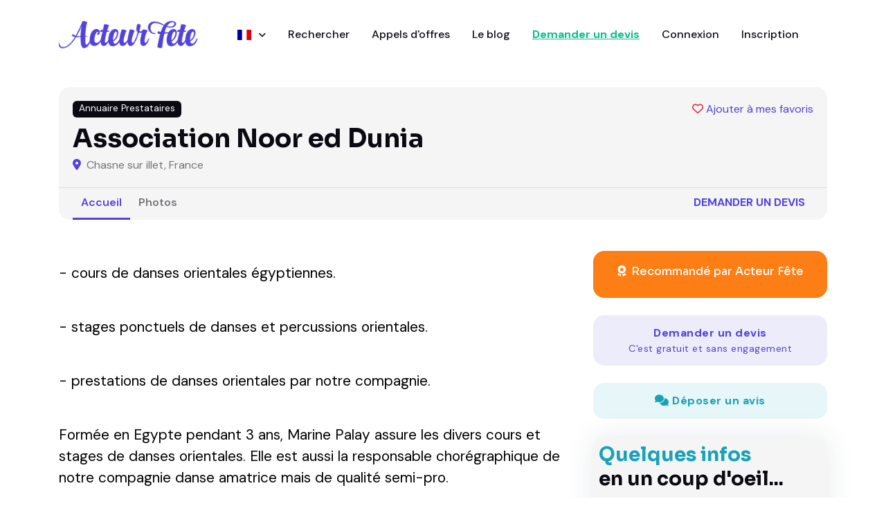

--- FILE ---
content_type: text/html; charset=utf-8
request_url: https://www.acteur-fete.com/fr/p/association-noor-ed-dunia
body_size: 9234
content:
<!DOCTYPE html>
<html lang='fr'>
<head>
<meta content='text/html; charset=UTF-8' http-equiv='Content-Type'>
<meta name="csrf-param" content="authenticity_token" />
<meta name="csrf-token" content="zQUTWc0AkY_zbNmhaw9rwoTZDkfmuk80qAws3slALXXWUcnxHdhoh91g3Fboc2bAtUrvAp16cv5bbsQo-Fpx2A" />

<title>Association Noor ed Dunia - Acteur Fête France</title>
<meta content='all,follow' name='robots'>
<meta charset='utf-8'>
<meta content='width=device-width, initial-scale=1, shrink-to-fit=no' name='viewport'>
<script async src="https://www.googletagmanager.com/gtag/js?id=AW-17778059081"></script>
<script>
  window.dataLayer = window.dataLayer || [];
  function gtag(){dataLayer.push(arguments);}
  gtag('js', new Date());

  // Cette partie est magique pour Rails & Turbo
  document.addEventListener('turbo:load', function(event) {
    gtag('config', 'AW-17778059081', {
      'page_location': event.detail.url,
      'page_path': window.location.pathname
    });
  });
</script>
<meta content='' name='description'>
<meta content='722528042' property='fb:admins'>
<meta content='350428228410098' property='fb:app_id'>
<meta content='00485515786AE44C73A191DF013CBF4C' name='msvalidate.01'>
<meta content='Qw-sjqw3kL67_Kcs_JOZVq2yIHI88B4butdEORn6EFY' name='google-site-verification'>
<link href='/apple-touch-icon-57x57.png' rel='apple-touch-icon' sizes='57x57'>
<link href='/apple-touch-icon-72x72.png' rel='apple-touch-icon' sizes='72x72'>
<link href='/apple-touch-icon-60x60.png' rel='apple-touch-icon' sizes='60x60'>
<link href='/apple-touch-icon-76x76.png' rel='apple-touch-icon' sizes='76x76'>
<link href='/favicon-96x96.png' rel='icon' sizes='96x96' type='image/png'>
<link href='/favicon-16x16.png' rel='icon' sizes='16x16' type='image/png'>
<link href='/favicon-32x32.png' rel='icon' sizes='32x32' type='image/png'>









<script>
  var AF = { places: "https://places.acteur-fete.com" };
</script>
<link as='font' crossorigin='anonymous' href='/v8/fonts/Sora.woff2' rel='preload' type='font/woff2'>
<link as='font' crossorigin='anonymous' href='/v8/fonts/DM_Sans.woff2' rel='preload' type='font/woff2'>
<link rel="stylesheet" href="/assets/v8/application-3d21b35d.css" data-turbo-track="reload" />
<link rel="stylesheet" href="/assets/v8/font-awesome/css/all.min-e65f7158.css" />
<link rel="stylesheet" href="/assets/v8/tiny-slider-d70bb20c.css" />
<link rel="stylesheet" href="/assets/v8/flatpickr.min-4f3ac0dd.css" />
<link rel="stylesheet" href="/assets/v8/glightbox.min-682a2b9b.css" />
<link rel="stylesheet" href="/assets/v8/tom-select.bootstrap5.min-b5942fe4.css" />
<script src='https://cdn.jsdelivr.net/gh/mcstudios/glightbox/dist/js/glightbox.min.js'></script>
<script async src='https://ga.jspm.io/npm:es-module-shims@1.10.1/dist/es-module-shims.js'></script>
<script type="importmap" data-turbo-track="reload">{
  "imports": {
    "front": "/assets/front-0076b3f3.js",
    "@hotwired/turbo-rails": "/assets/turbo.min-ad2c7b86.js",
    "@hotwired/stimulus": "/assets/stimulus.min-4b1e420e.js",
    "@hotwired/stimulus-loading": "/assets/stimulus-loading-1fc53fe7.js",
    "bootstrap": "https://ga.jspm.io/npm:bootstrap@5.3.3/dist/js/bootstrap.esm.js",
    "@popperjs/core": "https://ga.jspm.io/npm:@popperjs/core@2.11.8/lib/index.js",
    "plausible-tracker": "https://ga.jspm.io/npm:plausible-tracker@0.3.8/build/module/index.js",
    "tiny-slider": "https://ga.jspm.io/npm:tiny-slider@2.9.4/dist/tiny-slider.js",
    "glightbox": "/assets/glightbox-3568dae9.js",
    "tom-select": "https://ga.jspm.io/npm:tom-select@2.4.2/dist/js/tom-select.complete.js",
    "sortablejs": "https://ga.jspm.io/npm:sortablejs@1.15.0/modular/sortable.esm.js",
    "masonry-layout": "/assets/masonry-layout-346df49a.js",
    "imagesloaded": "https://cdn.jsdelivr.net/npm/imagesloaded@5/imagesloaded.pkgd.min.js",
    "desandro-matches-selector": "/assets/desandro-matches-selector-43743f4d.js",
    "ev-emitter": "/assets/ev-emitter-49805076.js",
    "fizzy-ui-utils": "/assets/fizzy-ui-utils-50a5a334.js",
    "get-size": "/assets/get-size-56fea7de.js",
    "outlayer": "/assets/outlayer-e2b35f4a.js",
    "controllers/front/application": "/assets/controllers/front/application-1f111a46.js",
    "controllers/front/country_controller": "/assets/controllers/front/country_controller-e1154f14.js",
    "controllers/front": "/assets/controllers/front/index-caa79012.js",
    "controllers/front/lightbox_controller": "/assets/controllers/front/lightbox_controller-c39d3e84.js",
    "controllers/front/profile_map_controller": "/assets/controllers/front/profile_map_controller-0a626d02.js",
    "controllers/front/slider_controller": "/assets/controllers/front/slider_controller-db5a4859.js",
    "controllers/front/top_controller": "/assets/controllers/front/top_controller-832496d8.js",
    "controllers/shared/close_alert_controller": "/assets/controllers/shared/close_alert_controller-94216a80.js",
    "controllers/shared/drag_controller": "/assets/controllers/shared/drag_controller-38f26ff3.js",
    "controllers/shared/form_spinner_controller": "/assets/controllers/shared/form_spinner_controller-5fc941cf.js",
    "controllers/shared/gallery_controller": "/assets/controllers/shared/gallery_controller-9dccdae8.js",
    "controllers/shared/map_controller": "/assets/controllers/shared/map_controller-56a0cff2.js",
    "controllers/shared/places_controller": "/assets/controllers/shared/places_controller-37a6ba39.js",
    "controllers/shared/push_controller": "/assets/controllers/shared/push_controller-f57c6f7b.js",
    "controllers/shared/select_controller": "/assets/controllers/shared/select_controller-cf1825ba.js"
  }
}</script>
<link rel="modulepreload" href="/assets/front-0076b3f3.js">
<link rel="modulepreload" href="/assets/turbo.min-ad2c7b86.js">
<link rel="modulepreload" href="/assets/stimulus.min-4b1e420e.js">
<link rel="modulepreload" href="/assets/stimulus-loading-1fc53fe7.js">
<link rel="modulepreload" href="https://ga.jspm.io/npm:bootstrap@5.3.3/dist/js/bootstrap.esm.js">
<link rel="modulepreload" href="https://ga.jspm.io/npm:@popperjs/core@2.11.8/lib/index.js">
<link rel="modulepreload" href="https://ga.jspm.io/npm:plausible-tracker@0.3.8/build/module/index.js">
<link rel="modulepreload" href="https://ga.jspm.io/npm:tiny-slider@2.9.4/dist/tiny-slider.js">
<link rel="modulepreload" href="/assets/glightbox-3568dae9.js">
<link rel="modulepreload" href="https://ga.jspm.io/npm:tom-select@2.4.2/dist/js/tom-select.complete.js">
<link rel="modulepreload" href="https://ga.jspm.io/npm:sortablejs@1.15.0/modular/sortable.esm.js">
<link rel="modulepreload" href="/assets/masonry-layout-346df49a.js">
<link rel="modulepreload" href="https://cdn.jsdelivr.net/npm/imagesloaded@5/imagesloaded.pkgd.min.js">
<link rel="modulepreload" href="/assets/desandro-matches-selector-43743f4d.js">
<link rel="modulepreload" href="/assets/ev-emitter-49805076.js">
<link rel="modulepreload" href="/assets/fizzy-ui-utils-50a5a334.js">
<link rel="modulepreload" href="/assets/get-size-56fea7de.js">
<link rel="modulepreload" href="/assets/outlayer-e2b35f4a.js">
<link rel="modulepreload" href="/assets/controllers/front/application-1f111a46.js">
<link rel="modulepreload" href="/assets/controllers/front/country_controller-e1154f14.js">
<link rel="modulepreload" href="/assets/controllers/front/index-caa79012.js">
<link rel="modulepreload" href="/assets/controllers/front/lightbox_controller-c39d3e84.js">
<link rel="modulepreload" href="/assets/controllers/front/profile_map_controller-0a626d02.js">
<link rel="modulepreload" href="/assets/controllers/front/slider_controller-db5a4859.js">
<link rel="modulepreload" href="/assets/controllers/front/top_controller-832496d8.js">
<link rel="modulepreload" href="/assets/controllers/shared/close_alert_controller-94216a80.js">
<link rel="modulepreload" href="/assets/controllers/shared/drag_controller-38f26ff3.js">
<link rel="modulepreload" href="/assets/controllers/shared/form_spinner_controller-5fc941cf.js">
<link rel="modulepreload" href="/assets/controllers/shared/gallery_controller-9dccdae8.js">
<link rel="modulepreload" href="/assets/controllers/shared/map_controller-56a0cff2.js">
<link rel="modulepreload" href="/assets/controllers/shared/places_controller-37a6ba39.js">
<link rel="modulepreload" href="/assets/controllers/shared/push_controller-f57c6f7b.js">
<link rel="modulepreload" href="/assets/controllers/shared/select_controller-cf1825ba.js">
<script type="module">import "front"</script>
</head>
<body data-controller='lightbox'>
<header class=''>
<nav class='navbar navbar-expand-xl navbar-light'>
<div class='container'>
<a class='navbar-brand' href='/'>
<img alt="Logo Acteur Fête" class="navbar-brand-item" src="/assets/v8/acteur-fete-d538968f.webp" />
</a>
<button aria-controls='navbarCollapse' aria-expanded='false' aria-label='Toggle navigation' class='navbar-toggler ms-auto me-3 p-0' data-bs-target='#navbarCollapse' data-bs-toggle='collapse' type='button'>
<span class='navbar-toggler-animation'>
<span></span>
<span></span>
<span></span>
</span>
</button>
<div class='navbar-collapse collapse' id='navbarCollapse'>
<ul class='navbar-nav navbar-nav-scroll mx-auto'>
<li class='nav-item dropdown'>
<a aria-expanded='false' aria-haspopup='true' class='nav-link dropdown-toggle' data-bs-toggle='dropdown' href='#' id='listingMenu'>
<span class='flag'><img alt="France" src="/assets/v8/flags/fr-381f8372.svg" /></span>
<span class='dropdown-text'>
France
</span>
</a>
<ul aria-labelledby='listingMenu' class='dropdown-menu'>
<!-- Dropdown submenu -->
<li class='dropdown-submenu dropend'>
<li>
<a class='dropdown-item' href='/fr/france'>
<span class='flag'></span>
France
</a>
</li>
<li>
<a class='dropdown-item' href='/be/belgique'>
<span class='flag'></span>
Belgique
</a>
</li>
<li>
<a class='dropdown-item' href='/cg/congo-brazzaville'>
<span class='flag'></span>
Congo-Brazzaville
</a>
</li>
<li>
<a class='dropdown-item' href='/ma/maroc'>
<span class='flag'></span>
Maroc
</a>
</li>
<li>
<a class='dropdown-item' href='/mg/madagascar'>
<span class='flag'></span>
Madagascar
</a>
</li>
<li>
<a class='dropdown-item' href='/ch/suisse'>
<span class='flag'></span>
Suisse
</a>
</li>
<li>
<a class='dropdown-item' href='/tn/tunisie'>
<span class='flag'></span>
Tunisie
</a>
</li>
</li>
</ul>
</li>
<li class='nav-item'>
<a class="nav-link" href="/fr/s">Rechercher</a>
</li>
<li class='nav-item'>
<a class="nav-link" href="/fr/pqr">Appels d&#39;offres</a>
</li>
<li class='nav-item'>
<a class="nav-link" href="/fr/blog">Le blog</a>
</li>
<li class='nav-item'>
<a class="nav-link fw-bold }" rel="nofollow" id="new-qr" href="/fr/demande-de-devis-prestataire?p=3293">Demander un devis
</a></li>
<li class='nav-item'>
<a class="nav-link" href="/fr/connexion">Connexion</a>
</li>
<li class='nav-item'>
<a class="nav-link" href="/fr/inscription/prestataire">Inscription</a>
</li>
</ul>
</div>
</div>
</nav>
</header>
<main>
<script type="application/ld+json">
  {
    "@context": "https://schema.org",
    "@type": "LocalBusiness",
    "@id": "https://www.acteur-fete.com/fr/p/association-noor-ed-dunia",
    "url": "https://www.acteur-fete.com/fr/p/association-noor-ed-dunia",
    "name": "Association Noor ed Dunia",
    "image": "https://af-img.b-cdn.net/RwrnOCSUmBAvM3oZcgwPW1XmFFUKYscTo0iePOcUYxw/rt:fill/h:500/g:sm/aHR0cHM6Ly9zMy5m/ci1wYXIuc2N3LmNs/b3VkL2FmLWltYWdl/cy0xLmFjdGV1ci1m/ZXRlLmNvbS9pbWFn/ZXMvYXNzb2NpYXRp/b24tbm9vci1lZC1k/dW5pYS03NzY2LW53/azIxdi5KUEc.webp",
    "address": {
      "@type": "PostalAddress",
      "addressLocality": "CHASNE SUR ILLET",
      "postalCode": "35250",
      "addressCountry": "FR"
    }
  }
</script>

<section class='py-0 d-none d-sm-block'>
<div class='container-fluid px-0' data-controller='slider' data-slider-arrow-value data-slider-autoplay-value data-slider-edge-value='0' data-slider-gutter-value='0' data-slider-items-md-value='2' data-slider-items-value='3' data-slider-items-xs-value='1'>
</div>
</section>

<section class='pt-0 pt-sm-4'>
<div class='container'>
<div class='row'>
<div class='col-12'>
<div class='card bg-light p-0 pb-0'>
<div class='card-body d-flex flex-wrap'>
<div class='d-flex w-100'>
<div class='badge text-bg-dark d-none d-sm-block'>
Annuaire Prestataires
</div>
<div class='ms-auto'>
<a class="bookmark mb-0 z-index-2" id="bookmark-3293" data-turbo-prefetch="false" href="/bookmarks/profiles/toggle/association-noor-ed-dunia"><i class='fa-heart text-danger far'></i>
<span class='legend'>Ajouter à mes favoris</span>
</a>
</div>
</div>
<div class='d-flex flex-column'>
<h1 class='h3 mt-2 mb-1'>Association Noor ed Dunia</h1>
<div class='mb-2 mb-sm-0'>
<span class='me-1 text-primary'>
<i class="fa-solid fa-map-marker-alt"></i>
</span>
Chasne sur illet, France
</div>
<div class='d-md-none'>
<a class="nav-link fw-bold text-primary text-uppercase mt-3" href="/fr/demande-de-devis-prestataire?p=3293">Demander un devis
</a></div>
</div>
</div>
<div class='card-footer bg-transparent border-top py-0 d-flex'>
<ul class='nav nav-tabs nav-bottom-line nav-responsive border-0 me-auto' role='tablist'>
<li class='nav-item'>
<a class="nav-link mb-0 active" href="/fr/p/association-noor-ed-dunia">Accueil</a>
</li>
<li class='nav-item'>
<a class="nav-link mb-0 " href="/fr/p/association-noor-ed-dunia/pictures">Photos</a>
</li>
</ul>
<ul class='nav nav-tabs border-0 nav-bottom-line nav-responsive d-none d-md-block'>
<li class='nav-item'>
<a class="nav-link fw-bold text-primary text-uppercase" href="/fr/demande-de-devis-prestataire?p=3293">Demander un devis
</a></li>
</ul>
</div>
</div>
</div>
</div>
</div>
</section>

<section class='pt-0'>
<div class='container'>
<div class='tab-content mb-0' id='tour-pills-tabContent'>
<div aria-labelledby='tab-1' class='tab-pane fade show active' id='tab-1' role='tabpanel'>
<div class='row g-4 g-lg-5'>
<div class='col-lg-7 col-xl-8'>
<div class='card bg-transparent mb-4'>
<div class='card-body px-0 pb-0 pt-0'>
<div class='mb-3' style='font-size: 1.3rem !important; color: #000 !important;'>
<p><p>- cours de danses orientales égyptiennes.</p>
<br /><p>- stages ponctuels de danses et percussions orientales.</p>
<br /><p>- prestations de danses orientales par notre compagnie.</p>
<br /><p>Formée en Egypte pendant 3 ans, Marine Palay assure les divers cours et stages de danses orientales. Elle est aussi la responsable chorégraphique de notre compagnie danse amatrice mais de qualité semi-pro.</p></p>
</div>
</div>
<div class='card bg-transparent'>
<div class='card-body px-0 pb-0'>
<div class='row grid g-4 image-gallery' data-controller='gallery'>
<div class='col-12 col-md-4 masonry-sizer'></div>
<div class='col-12 col-md-4 masonry-item mb-4'>
<a class='w-100 h-100 glightbox' data-gallery='gallery' data-glightbox='' data-type='image' href='https://af-img.b-cdn.net/OxcyNXGWKNlZEm1bC-XUOmHbyGEr6k1rvYylgaXJwp4/rt:fill/h:1440/g:sm/aHR0cHM6Ly9zMy5m/ci1wYXIuc2N3LmNs/b3VkL2FmLWltYWdl/cy0xLmFjdGV1ci1m/ZXRlLmNvbS9pbWFn/ZXMvYXNzb2NpYXRp/b24tbm9vci1lZC1k/dW5pYS03NzY2LW53/azIxdi5KUEc.webp' title=''>
<div class='card card-element-hover card-overlay-hover overflow-hidden'>
<img alt='' class='card-img' src='https://af-img.b-cdn.net/9CBP-cW4TpzGArfa9LumIJ8_LtOIEuzyeebEjGSic_E/rt:fill/g:sm/aHR0cHM6Ly9zMy5m/ci1wYXIuc2N3LmNs/b3VkL2FmLWltYWdl/cy0xLmFjdGV1ci1m/ZXRlLmNvbS9pbWFn/ZXMvYXNzb2NpYXRp/b24tbm9vci1lZC1k/dW5pYS03NzY2LW53/azIxdi5KUEc.webp'>
<div class='hover-element w-100 h-100'>
<span class='fs-6 text-white position-absolute top-50 start-50 translate-middle bg-dark rounded-1 p-2 lh-1'>
<i class="fa-solid fa-expand"></i>
</span>
</div>
</div>
</a>
</div>
</div>
<div class='row mt-3'>
<div class='col-12'>
<a class="btn btn-info d-block" href="/fr/p/association-noor-ed-dunia/pictures"><i class='fas fa-images'></i>
Accéder à la galerie photos (1)
</a></div>
</div>
</div>
</div>

<div class='text-center'>
<a class="btn btn-lg btn-primary-soft mt-4" rel="nofollow" href="/fr/demande-de-devis-prestataire?p=3293">Demander un devis
<div class='small'>C'est gratuit et sans engagement</div>
</a></div>

</div>
</div>
<div class='col-lg-5 col-xl-4'>
<div class='card card-body bg-orange mb-4'>
<div class='card-title mb-0'>
<h5 class='fs-6 text-white text-center fw-normal'>
<i class='fa-solid fa-award me-1'></i>
Recommandé par Acteur Fête
</h5>
</div>
</div>
<a class="btn btn-lg btn-primary-soft mb-4 d-block" rel="nofollow" href="/fr/demande-de-devis-prestataire?p=3293">Demander un devis
<div class='small'>C'est gratuit et sans engagement</div>
</a><a class="btn btn-lg btn-info-soft mb-4 d-block" rel="nofollow" href="/fr/p/3293/comments/new"><i class='fas fa-comments'></i>
Déposer un avis
</a><div class='card shadow bg-light p-2'>
<h4 class='card-title'>
<div class='text-info'>Quelques infos</div>
en un coup d'oeil...
</h4>
<div class='card-body'>
<ul class='list-group list-group-borderless mb-0'>
<li class='list-group-item py-3'>
<div class='h6 mb-0'>
<i class='fa-fw text-info fs-5 me-2 fas fa-map-marker'></i>
<span class='fw-light me-1'>CHASNE SUR ILLET, France</span>
</div>
</li>
<hr class='my-0'>
<li class='list-group-item py-3'>
<div class='h6 mb-0'>
<i class='fa-fw text-info fs-5 me-2 fas fa-truck-fast'></i>
<span class='fw-light me-1'>Le prestataire se déplace dans un rayon de 250 kilomètres autour de CHASNE SUR ILLET.</span>
</div>
</li>
<hr class='my-0'>
<li class='list-group-item py-3'>
<div class='h6 mb-0'>
<i class='fa-fw text-info fs-5 me-2 fas fa-clock'></i>
<span class='fw-light me-1'>Dernière <a href="/fr/p/association-noor-ed-dunia/activities">mise à jour</a> : il y a presque 6 ans</span>
</div>
</li>
<hr class='my-0'>
<li class='list-group-item py-3'>
<div class='h6 mb-0'>
<i class='fa-fw text-info fs-5 me-2 fas fa-wifi'></i>
<span class='fw-light me-1'>Possibilité d&#39;effectuer des prestations en ligne (Skype, WhatsApp...)</span>
</div>
</li>
</ul>
</div>
</div>
<div class='card shadow mb-4 p-0 mt-4'>
<div class='card-header border-bottom'>
<h5 class='mb-0'>Localisation</h5>
</div>
<div class='card-body mb-0 pb-0' style='padding-top: 0px;'></div>
<div class='map-wrapper-300 mt-0 mt-0'>
<div class='h-100' data-controller='profile-map' data-profile-map-lat-value='48.2252' data-profile-map-lng-value='-1.58341' data-profile-map-radius-value='250' data-profile-map-title-value='Association Noor ed Dunia' id='profile-map-2' style='width: 100%; height: 400px !important;'></div>
</div>
</div>
</div>

</div>
<div class='row'>
<div class='col-12'>

<div class='card bg-transparent'>
<div class='card-header bg-transparent border-bottom px-0'>
<h4 class='mb-0'>Prestations</h4>
</div>
<div class='card-body px-0 pb-0'>
<div class='row g-4'>
<ul class='list-inline'>
<li class='list-inline-item mb-2'>
<span class='badge badge-pill bg-light p-3 text-muted font-weight-normal'>
<a href="/fr/s?q=Danseur+%2F+Danseuse+-+Orientale"><span class='fw-bold'>Danseur / Danseuse - Orientale</span>
dans
<span class='fw-bold'>Danse / Danseur / Danseuse</span>
</a></span>
</li>
<li class='list-inline-item mb-2'>
<span class='badge badge-pill bg-light p-3 text-muted font-weight-normal'>
<a href="/fr/s?q=Spectacle+Oriental"><span class='fw-bold'>Spectacle Oriental</span>
dans
<span class='fw-bold'>Spectacles à thèmes</span>
</a></span>
</li>
<li class='list-inline-item mb-2'>
<span class='badge badge-pill bg-light p-3 text-muted font-weight-normal'>
<a href="/fr/s?q=Mille+et+une+nuits"><span class='fw-bold'>Mille et une nuits</span>
dans
<span class='fw-bold'>Soirées à thèmes</span>
</a></span>
</li>
<li class='list-inline-item mb-2'>
<span class='badge badge-pill bg-light p-3 text-muted font-weight-normal'>
<a href="/fr/s?q=Initiation+-+Cours+%28danse+orientale%29"><span class='fw-bold'>Initiation - Cours (danse orientale)</span>
dans
<span class='fw-bold'>Danse / Danseur / Danseuse</span>
</a></span>
</li>
</ul>
</div>
</div>
</div>
<div class='card bg-transparent mt-4'>
<div class='card-header bg-transparent border-bottom px-0'>
<h4 class='h5 mb-0'>Ces prestataires pourraient également vous intéresser</h4>
</div>
<div class='card-body px-0 pb-0'>
<div class='row g-4'>
<div class='col-sm-6 col-lg-4 col-xl-3 small-profile mb-4'>
<div class='card shadow h-100'>
<div class='position-relative'>
<a href="/fr/p/association-de-danse-orientale-et-fusion"><img alt='Photo de Association de Danse Orientale et Fusion / ILLE ET VILAINE' class='card-img-top' height='262' src='https://af-img.b-cdn.net/DWhd5XuGMPZRptbVNIbttpq8p-Qg59Bd0cShxtO8fbU/rs:fill:420:262:1/g:sm/aHR0cHM6Ly9zMy5m/ci1wYXIuc2N3LmNs/b3VkL2FmLWltYWdl/cy0xLmFjdGV1ci1m/ZXRlLmNvbS9pbWFn/ZXMvYXNzb2NpYXRp/b24tZGUtZGFuc2Ut/b3JpZW50YWxlLWV0/LWZ1c2lvbi1pbGxl/LWV0LXZpbGFpbmUt/MzU1Mjk4LTd5dXVi/OC5qcGc.webp' width='420'>
<div class='card-img-overlay p-3 z-index-1'>
</div>
</a></div>
<div class='card-body d-flex flex-column justify-content-start'>
<h5 class='h6 card-title me-auto'>
<a href="/fr/p/association-de-danse-orientale-et-fusion">Association de Danse Orientale et Fusion / ILLE ET VILAINE</a>
</h5>
<ul class='list-group list-group-borderless mt-auto'>
<li class='list-group-item small pb-0'>
<i class="fa-solid fa-map-pin"></i>
Rennes, France
</li>
<li class='list-group-item small pb-0'></li>
</ul>
</div>
</div>
</div>

<div class='col-sm-6 col-lg-4 col-xl-3 small-profile mb-4'>
<div class='card shadow h-100'>
<div class='position-relative'>
<a href="/fr/p/veillard-melodie"><img alt='Photo de Cabaret privilège ' class='card-img-top' height='262' src='https://af-img.b-cdn.net/QD2CwCvf2YjqtnTza6BnSzOFV9TYrPn3Q5Qdfk18ytQ/rs:fill:420:262:1/g:sm/aHR0cHM6Ly9zMy5m/ci1wYXIuc2N3LmNs/b3VkL2FmLWltYWdl/cy0xLmFjdGV1ci1m/ZXRlLmNvbS9pbWFn/ZXMvY2FiYXJldC1w/cml2aWxlZ2UtMTI4/Mzc1LTZ4NW5kby5q/cGc.webp' width='420'>
<div class='card-img-overlay p-3 z-index-1'>
</div>
</a></div>
<div class='card-body d-flex flex-column justify-content-start'>
<h5 class='h6 card-title me-auto'>
<a href="/fr/p/veillard-melodie">Cabaret privilège </a>
</h5>
<ul class='list-group list-group-borderless mt-auto'>
<li class='list-group-item small pb-0'>
<i class="fa-solid fa-map-pin"></i>
St aubin du pavail, France
</li>
<li class='list-group-item small pb-0'></li>
</ul>
</div>
</div>
</div>

<div class='col-sm-6 col-lg-4 col-xl-3 small-profile mb-4'>
<div class='card shadow h-100'>
<div class='position-relative'>
<a href="/fr/p/cie-marumba-danse-et-musique-du-monde-nantes"><img alt='Photo de Cie Marumba - Danse et Musique du Monde - Nantes' class='card-img-top' height='262' src='https://af-img.b-cdn.net/FX0SWoh2bgAUtCybaLMHUSDfgrM7bJ7DcMVVl6y91FA/rs:fill:420:262:1/g:sm/aHR0cHM6Ly9zMy5m/ci1wYXIuc2N3LmNs/b3VkL2FmLWltYWdl/cy0xLmFjdGV1ci1m/ZXRlLmNvbS9pbWFn/ZXMvY2llLW1hcnVt/YmEtZGFuc2UtZXQt/bXVzaXF1ZS1kdS1t/b25kZS1uYW50ZXMt/MjMzMjktNXBydmt3/LmpwZw.webp' width='420'>
<div class='card-img-overlay p-3 z-index-1'>
</div>
</a></div>
<div class='card-body d-flex flex-column justify-content-start'>
<h5 class='h6 card-title me-auto'>
<a href="/fr/p/cie-marumba-danse-et-musique-du-monde-nantes">Cie Marumba - Danse et Musique du Monde - Nantes</a>
</h5>
<ul class='list-group list-group-borderless mt-auto'>
<li class='list-group-item small pb-0'>
<i class="fa-solid fa-map-pin"></i>
Nantes, France
</li>
<li class='list-group-item small pb-0'></li>
</ul>
</div>
</div>
</div>

<div class='col-sm-6 col-lg-4 col-xl-3 small-profile mb-4'>
<div class='card shadow h-100'>
<div class='position-relative'>
<a href="/fr/p/feriel-danseuse-orientale-et-la-compagnie-jawhara-de-nantes"><img alt='Photo de Fériel danseuse orientale et la compagnie Jawhara de Nantes' class='card-img-top' height='262' src='https://af-img.b-cdn.net/4pcqvGbjA-K7abGUeGxpYW0znXFJxUeMf4rSKwGbn0k/rs:fill:420:262:1/g:sm/aHR0cHM6Ly9zMy5m/ci1wYXIuc2N3LmNs/b3VkL2FmLWltYWdl/cy0xLmFjdGV1ci1m/ZXRlLmNvbS9pbWFn/ZXMvZmVyaWVsLWRh/bnNldXNlLW9yaWVu/dGFsZS1ldC1sYS1j/b21wYWduaWUtamF3/aGFyYS1kZS1uYW50/ZXMtMzY5MDIzLW8z/a2hjei5qcGc.webp' width='420'>
<div class='card-img-overlay p-3 z-index-1'>
</div>
</a></div>
<div class='card-body d-flex flex-column justify-content-start'>
<h5 class='h6 card-title me-auto'>
<a href="/fr/p/feriel-danseuse-orientale-et-la-compagnie-jawhara-de-nantes">Fériel danseuse orientale et la compagnie Jawhara de Nantes</a>
</h5>
<ul class='list-group list-group-borderless mt-auto'>
<li class='list-group-item small pb-0'>
<i class="fa-solid fa-map-pin"></i>
Nantes, France
</li>
<li class='list-group-item small pb-0'></li>
</ul>
</div>
</div>
</div>

<div class='col-sm-6 col-lg-4 col-xl-3 small-profile mb-4'>
<div class='card shadow h-100'>
<div class='position-relative'>
<a href="/fr/p/danseuse-orientale-al-masriya-nantes"><img alt='Photo de Les danseuses du soleil - danses orientales &amp; danses brésiliennes' class='card-img-top' height='262' src='https://af-img.b-cdn.net/TekSU4s3U2iLFygWqrug5Q6QrswxA6SQUHnMyDXiSyc/rs:fill:420:262:1/g:sm/aHR0cHM6Ly9zMy5m/ci1wYXIuc2N3LmNs/b3VkL2FmLWltYWdl/cy0zLmFjdGV1ci1m/ZXRlLmNvbS9pbWFn/ZXMvaW5lc2RhbnNl/LWRhbnNldXNlLW9y/aWVudGFsZS1ldC1z/YW1iYS1hLW5hbnRl/cy00NzEyMTUtbXhp/MnV5LmpwZWc.webp' width='420'>
<div class='card-img-overlay p-3 z-index-1'>
</div>
</a></div>
<div class='card-body d-flex flex-column justify-content-start'>
<h5 class='h6 card-title me-auto'>
<a href="/fr/p/danseuse-orientale-al-masriya-nantes">Les danseuses du soleil - danses orientales &amp; danses brésiliennes</a>
</h5>
<ul class='list-group list-group-borderless mt-auto'>
<li class='list-group-item small pb-0'>
<i class="fa-solid fa-map-pin"></i>
Nantes, France
</li>
<li class='list-group-item small pb-0'></li>
</ul>
</div>
</div>
</div>

<div class='col-sm-6 col-lg-4 col-xl-3 small-profile mb-4'>
<div class='card shadow h-100'>
<div class='position-relative'>
<a href="/fr/p/association-ballerina-spectacle-de-danse-revue-morbihan"><img alt='Photo de Association Ballerina - Spectacle de Danse - Revue...Morbihan' class='card-img-top' height='262' src='https://af-img.b-cdn.net/KmJ5V2ruI3d3hzdIMYVZ3xn3QeNwBIT1mXuIFK9hyUk/rs:fill:420:262:1/g:sm/aHR0cHM6Ly9zMy5m/ci1wYXIuc2N3LmNs/b3VkL2FmLWltYWdl/cy0xLmFjdGV1ci1m/ZXRlLmNvbS9pbWFn/ZXMvYXNzb2NpYXRp/b24tYmFsbGVyaW5h/LXNwZWN0YWNsZS1k/ZS1kYW5zZS1yZXZ1/ZS1tb3JiaWhhbi0z/NDk5NzEta21udWd2/LmpwZw.webp' width='420'>
<div class='card-img-overlay p-3 z-index-1'>
</div>
</a></div>
<div class='card-body d-flex flex-column justify-content-start'>
<h5 class='h6 card-title me-auto'>
<a href="/fr/p/association-ballerina-spectacle-de-danse-revue-morbihan">Association Ballerina - Spectacle de Danse - Revue...Morbihan</a>
</h5>
<ul class='list-group list-group-borderless mt-auto'>
<li class='list-group-item small pb-0'>
<i class="fa-solid fa-map-pin"></i>
Pluneret, France
</li>
<li class='list-group-item small pb-0'></li>
</ul>
</div>
</div>
</div>

<div class='col-sm-6 col-lg-4 col-xl-3 small-profile mb-4'>
<div class='card shadow h-100'>
<div class='position-relative'>
<a href="/fr/p/cie-terra-juggler-spectacle-de-feu-et-lumineux-calvados"><img alt='Photo de Terra Juggler: Spectacle de feu, Echassiers, etc!! CALVADOS' class='card-img-top' height='262' src='https://af-img.b-cdn.net/iCm109EfQZ8f6_sS30X7l_vejNm5hFhmhMAWChpMUgY/rs:fill:420:262:1/g:sm/aHR0cHM6Ly9zMy5m/ci1wYXIuc2N3LmNs/b3VkL2FmLWltYWdl/cy0xLmFjdGV1ci1m/ZXRlLmNvbS9pbWFn/ZXMvdGVycmEtanVn/Z2xlci1zcGVjdGFj/bGUtZGUtZmV1LWVj/aGFzc2llcnMtcm9i/b3QtbGVkLWNhbHZh/ZG9zLTM5NjMwNi1m/OTZlY2ouanBn.webp' width='420'>
<div class='card-img-overlay p-3 z-index-1'>
</div>
</a></div>
<div class='card-body d-flex flex-column justify-content-start'>
<h5 class='h6 card-title me-auto'>
<a href="/fr/p/cie-terra-juggler-spectacle-de-feu-et-lumineux-calvados">Terra Juggler: Spectacle de feu, Echassiers, etc!! CALVADOS</a>
</h5>
<ul class='list-group list-group-borderless mt-auto'>
<li class='list-group-item small pb-0'>
<i class="fa-solid fa-map-pin"></i>
Caen, France
</li>
<li class='list-group-item small pb-0'></li>
</ul>
</div>
</div>
</div>

<div class='col-sm-6 col-lg-4 col-xl-3 small-profile mb-4'>
<div class='card shadow h-100'>
<div class='position-relative'>
<a href="/fr/p/crea-evenement-organisation-de-tous-vos-evenements-sur-le-grand-ouest"><img alt='Photo de Crea evenement - Organisation d&#39;Evenements sur le grand ouest ' class='card-img-top' height='262' src='https://af-img.b-cdn.net/n71FbefQgvOQYni0Da4tWEAh2C10HxhABZLnjDpu09Y/rs:fill:420:262:1/g:sm/aHR0cHM6Ly9zMy5m/ci1wYXIuc2N3LmNs/b3VkL2FmLWltYWdl/cy0xLmFjdGV1ci1m/ZXRlLmNvbS9pbWFn/ZXMvY3JlYS1ldmVu/ZW1lbnQtb3JnYW5p/c2F0aW9uLWQtZXZl/bmVtZW50cy1zdXIt/bGUtZ3JhbmQtb3Vl/c3QtMTQzNDMtdjJn/NWZ1LmpwZw.webp' width='420'>
<div class='card-img-overlay p-3 z-index-1'>
</div>
</a></div>
<div class='card-body d-flex flex-column justify-content-start'>
<h5 class='h6 card-title me-auto'>
<a href="/fr/p/crea-evenement-organisation-de-tous-vos-evenements-sur-le-grand-ouest">Crea evenement - Organisation d&#39;Evenements sur le grand ouest </a>
</h5>
<ul class='list-group list-group-borderless mt-auto'>
<li class='list-group-item small pb-0'>
<i class="fa-solid fa-map-pin"></i>
Challans, France
</li>
<li class='list-group-item small pb-0'></li>
</ul>
</div>
</div>
</div>

<div class='col-sm-6 col-lg-4 col-xl-3 small-profile mb-4'>
<div class='card shadow h-100'>
<div class='position-relative'>
<a href="/fr/p/association-d-artistes-de-normandie-alencon-l-aigle"><img alt='Photo de Orchestre de variétés - Spectacles enfants-Cabaret / Normandie' class='card-img-top' height='262' src='https://af-img.b-cdn.net/AZBcIecdhHphsphT-TQ48sQIaG1FotIBQp1fX1BHFos/rs:fill:420:262:1/g:sm/aHR0cHM6Ly9zMy5m/ci1wYXIuc2N3LmNs/b3VkL2FmLWltYWdl/cy0xLmFjdGV1ci1m/ZXRlLmNvbS9pbWFn/ZXMvb3JjaGVzdHJl/LWRlLXZhcmlldGVz/LXNwZWN0YWNsZXMt/ZW5mYW50cy1jYWJh/cmV0LW5vcm1hbmRp/ZS0zOTY3NTEteTRz/NG8wLkpQRw.webp' width='420'>
<div class='card-img-overlay p-3 z-index-1'>
</div>
</a></div>
<div class='card-body d-flex flex-column justify-content-start'>
<h5 class='h6 card-title me-auto'>
<a href="/fr/p/association-d-artistes-de-normandie-alencon-l-aigle">Orchestre de variétés - Spectacles enfants-Cabaret / Normandie</a>
</h5>
<ul class='list-group list-group-borderless mt-auto'>
<li class='list-group-item small pb-0'>
<i class="fa-solid fa-map-pin"></i>
Soligny la trappe, France
</li>
<li class='list-group-item small pb-0'></li>
</ul>
</div>
</div>
</div>

<div class='col-sm-6 col-lg-4 col-xl-3 small-profile mb-4'>
<div class='card shadow h-100'>
<div class='position-relative'>
<a href="/fr/p/afa-soirees-animations-jeux-faux-serveur-vendee"><img alt='Photo de AFA Soirées Animations Jeux Faux Serveur - Vendée' class='card-img-top' height='262' src='https://af-img.b-cdn.net/F1m6MYE8B1jo4dFlND959HvGDY2WOgdTqwfu1yuEgZU/rs:fill:420:262:1/g:sm/aHR0cHM6Ly9zMy5m/ci1wYXIuc2N3LmNs/b3VkL2FmLWltYWdl/cy0xLmFjdGV1ci1m/ZXRlLmNvbS9pbWFn/ZXMvYWZhLXNvaXJl/ZXMtYW5pbWF0aW9u/cy1qZXV4LWZhdXgt/c2VydmV1ci12ZW5k/ZWUtMTk4NTQwLWk0/NHY3My5KUEc.webp' width='420'>
<div class='card-img-overlay p-3 z-index-1'>
</div>
</a></div>
<div class='card-body d-flex flex-column justify-content-start'>
<h5 class='h6 card-title me-auto'>
<a href="/fr/p/afa-soirees-animations-jeux-faux-serveur-vendee">AFA Soirées Animations Jeux Faux Serveur - Vendée</a>
</h5>
<ul class='list-group list-group-borderless mt-auto'>
<li class='list-group-item small pb-0'>
<i class="fa-solid fa-map-pin"></i>
Grosbreuil, France
</li>
<li class='list-group-item small pb-0'></li>
</ul>
</div>
</div>
</div>

<div class='col-sm-6 col-lg-4 col-xl-3 small-profile mb-4'>
<div class='card shadow h-100'>
<div class='position-relative'>
<a href="/fr/p/danse-orientale-chandra-reba-spectacle-de-danse-orientale-ecole-de-danse-orientale-tours-blois"><img alt='Photo de Danse orientale CHANDRA Reba - Spectacle - Ecole - TOURS - BLOIS' class='card-img-top' height='262' src='https://af-img.b-cdn.net/rhy9v6oMN42HU4e3SjlN7KBo12_zn1X8GGYkYTYTniw/rs:fill:420:262:1/g:sm/aHR0cHM6Ly9zMy5m/ci1wYXIuc2N3LmNs/b3VkL2FmLWltYWdl/cy0xLmFjdGV1ci1m/ZXRlLmNvbS9pbWFn/ZXMvZGFuc2Utb3Jp/ZW50YWxlLWNoYW5k/cmEtcmViYS1zcGVj/dGFjbGUtZWNvbGUt/dG91cnMtYmxvaXMt/MTY4Njk1LWoxOG9i/cy5qcGc.webp' width='420'>
<div class='card-img-overlay p-3 z-index-1'>
</div>
</a></div>
<div class='card-body d-flex flex-column justify-content-start'>
<h5 class='h6 card-title me-auto'>
<a href="/fr/p/danse-orientale-chandra-reba-spectacle-de-danse-orientale-ecole-de-danse-orientale-tours-blois">Danse orientale CHANDRA Reba - Spectacle - Ecole - TOURS - BLOIS</a>
</h5>
<ul class='list-group list-group-borderless mt-auto'>
<li class='list-group-item small pb-0'>
<i class="fa-solid fa-map-pin"></i>
Tours, France
</li>
<li class='list-group-item small pb-0'></li>
</ul>
</div>
</div>
</div>

<div class='col-sm-6 col-lg-4 col-xl-3 small-profile mb-4'>
<div class='card shadow h-100'>
<div class='position-relative'>
<a href="/fr/p/saina-cie-majidadanse"><img alt='Photo de Saïna, Cie Majidadanse' class='card-img-top' height='262' src='https://af-img.b-cdn.net/YqFumCNCf9t1eTZZ6jbJRsmZ989FTMvRbCIkQHhUshA/rs:fill:420:262:1/g:sm/aHR0cHM6Ly9zMy5m/ci1wYXIuc2N3LmNs/b3VkL2FmLWltYWdl/cy0xLmFjdGV1ci1m/ZXRlLmNvbS9pbWFn/ZXMvc2FpbmEtY2ll/LW1hamlkYWRhbnNl/LTY1ODEtdzZmOHp0/LmpwZw.webp' width='420'>
<div class='card-img-overlay p-3 z-index-1'>
</div>
</a></div>
<div class='card-body d-flex flex-column justify-content-start'>
<h5 class='h6 card-title me-auto'>
<a href="/fr/p/saina-cie-majidadanse">Saïna, Cie Majidadanse</a>
</h5>
<ul class='list-group list-group-borderless mt-auto'>
<li class='list-group-item small pb-0'>
<i class="fa-solid fa-map-pin"></i>
Asnieres/seine, France
</li>
<li class='list-group-item small pb-0'></li>
</ul>
</div>
</div>
</div>

</div>
</div>
</div>
<div class='card bg-transparent mt-4'>
<div class='card-header bg-transparent border-bottom px-0'>
<h4 class='h5 mb-0'>Quelques propositions pour continuer vos recherche...</h4>
</div>
<div class='card-body px-0 pb-0'>
<div class='row g-4'>
<div class='col-12'>
<ul class='list-unstyled'>
<li>
<a class="" href="/fr/s?q=Danse+%2F+Danseur+%2F+Danseuse+Danseur+%2F+Danseuse+-+Orientale&amp;w=saint-sulpice-la-foret-35250">Danse / Danseur / Danseuse Danseur / Danseuse - Orientale à Saint Sulpice la Foret (Ille Et Vilaine)
</a></li>
<li>
<a class="" href="/fr/s?q=Danse+%2F+Danseur+%2F+Danseuse+Danseur+%2F+Danseuse+-+Orientale&amp;w=mouaze-35250">Danse / Danseur / Danseuse Danseur / Danseuse - Orientale à Mouaze (Ille Et Vilaine)
</a></li>
<li>
<a class="" href="/fr/s?q=Danse+%2F+Danseur+%2F+Danseuse+Danseur+%2F+Danseuse+-+Orientale&amp;w=chasne-sur-illet-35250">Danse / Danseur / Danseuse Danseur / Danseuse - Orientale à Chasne sur Illet (Ille Et Vilaine)
</a></li>
<li>
<a class="" href="/fr/s?q=Danse+%2F+Danseur+%2F+Danseuse+Danseur+%2F+Danseuse+-+Orientale&amp;w=ille-et-vilaine-35">Danse / Danseur / Danseuse Danseur / Danseuse - Orientale à Ille-et-Vilaine (35)
</a></li>
<li>
<a class="" href="/fr/s?q=Danse+%2F+Danseur+%2F+Danseuse+Danseur+%2F+Danseuse+-+Orientale&amp;w=chevaigne-35250">Danse / Danseur / Danseuse Danseur / Danseuse - Orientale à Chevaigne (Ille Et Vilaine)
</a></li>
<li>
<a class="" href="/fr/s?q=Danse+%2F+Danseur+%2F+Danseuse+Danseur+%2F+Danseuse+-+Orientale&amp;w=liffre-35340">Danse / Danseur / Danseuse Danseur / Danseuse - Orientale à Liffre (Ille Et Vilaine)
</a></li>
<li>
<a class="" href="/fr/s?q=Danse+%2F+Danseur+%2F+Danseuse+Danseur+%2F+Danseuse+-+Orientale&amp;w=saint-aubin-d-aubigne-35250">Danse / Danseur / Danseuse Danseur / Danseuse - Orientale à Saint Aubin D Aubigne (Ille Et Vilaine)
</a></li>
<li>
<a class="" href="/fr/s?q=Danse+%2F+Danseur+%2F+Danseuse+Danseur+%2F+Danseuse+-+Orientale&amp;w=st-aubin-d-aubigne-35250">Danse / Danseur / Danseuse Danseur / Danseuse - Orientale à St Aubin D Aubigne (Ille Et Vilaine)
</a></li>
<li>
<a class="" href="/fr/s?q=Danse+%2F+Danseur+%2F+Danseuse+Danseur+%2F+Danseuse+-+Orientale&amp;w=erce-pres-liffre-35340">Danse / Danseur / Danseuse Danseur / Danseuse - Orientale à Erce Pres Liffre (Ille Et Vilaine)
</a></li>
<li>
<a class="" href="/fr/s?q=Danse+%2F+Danseur+%2F+Danseuse+Danseur+%2F+Danseuse+-+Orientale&amp;w=st-germain-sur-ille-35250">Danse / Danseur / Danseuse Danseur / Danseuse - Orientale à St Germain sur Ille (Ille Et Vilaine)
</a></li>
<li>
<a class="" href="/fr/s?q=Danse+%2F+Danseur+%2F+Danseuse+Danseur+%2F+Danseuse+-+Orientale&amp;w=saint-germain-sur-ille-35250">Danse / Danseur / Danseuse Danseur / Danseuse - Orientale à Saint Germain sur Ille (Ille Et Vilaine)
</a></li>
<li>
<a class="" href="/fr/s?q=Danse+%2F+Danseur+%2F+Danseuse+Danseur+%2F+Danseuse+-+Orientale&amp;w=betton-35830">Danse / Danseur / Danseuse Danseur / Danseuse - Orientale à Betton (Ille Et Vilaine)
</a></li>
<li>
<a class="" href="/fr/s?q=Danse+%2F+Danseur+%2F+Danseuse+Danseur+%2F+Danseuse+-+Orientale&amp;w=thorigne-fouillard-35235">Danse / Danseur / Danseuse Danseur / Danseuse - Orientale à Thorigne Fouillard (Ille Et Vilaine)
</a></li>
<li>
<a class="" href="/fr/s?q=Danse+%2F+Danseur+%2F+Danseuse+Danseur+%2F+Danseuse+-+Orientale&amp;w=st-aubin-chateauneuf-89110">Danse / Danseur / Danseuse Danseur / Danseuse - Orientale à St Aubin Chateauneuf (Yonne)
</a></li>
<li>
<a class="" href="/fr/s?q=Danse+%2F+Danseur+%2F+Danseuse+Danseur+%2F+Danseuse+-+Orientale&amp;w=saint-aubin-chateauneuf-89110">Danse / Danseur / Danseuse Danseur / Danseuse - Orientale à Saint Aubin Chateauneuf (Yonne)
</a></li>
<li>
<a class="" href="/fr/s?q=Danse+%2F+Danseur+%2F+Danseuse+Danseur+%2F+Danseuse+-+Orientale&amp;w=andouille-neuville-35250">Danse / Danseur / Danseuse Danseur / Danseuse - Orientale à Andouille Neuville (Ille Et Vilaine)
</a></li>
<li>
<a class="" href="/fr/s?q=Danse+%2F+Danseur+%2F+Danseuse+Danseur+%2F+Danseuse+-+Orientale&amp;w=saint-medard-sur-ille-35250">Danse / Danseur / Danseuse Danseur / Danseuse - Orientale à Saint Medard sur Ille (Ille Et Vilaine)
</a></li>
<li>
<a class="" href="/fr/s?q=Danse+%2F+Danseur+%2F+Danseuse+Danseur+%2F+Danseuse+-+Orientale&amp;w=st-medard-sur-ille-35250">Danse / Danseur / Danseuse Danseur / Danseuse - Orientale à St Medard sur Ille (Ille Et Vilaine)
</a></li>
<li>
<a class="" href="/fr/s?q=Danse+%2F+Danseur+%2F+Danseuse+Danseur+%2F+Danseuse+-+Orientale&amp;w=melesse-35520">Danse / Danseur / Danseuse Danseur / Danseuse - Orientale à Melesse (Ille Et Vilaine)
</a></li>
<li>
<a class="" href="/fr/s?q=Danse+%2F+Danseur+%2F+Danseuse+Danseur+%2F+Danseuse+-+Orientale&amp;w=gosne-35140">Danse / Danseur / Danseuse Danseur / Danseuse - Orientale à Gosne (Ille Et Vilaine)
</a></li>
<li>
<a class="" href="/fr/s?q=Danse+%2F+Danseur+%2F+Danseuse+Danseur+%2F+Danseuse+-+Orientale&amp;w=acigne-35690">Danse / Danseur / Danseuse Danseur / Danseuse - Orientale à Acigne (Ille Et Vilaine)
</a></li>
<li>
<a class="" href="/fr/s?q=Danse+%2F+Danseur+%2F+Danseuse+Danseur+%2F+Danseuse+-+Orientale&amp;w=aubigne-35250">Danse / Danseur / Danseuse Danseur / Danseuse - Orientale à Aubigne (Ille Et Vilaine)
</a></li>
<li>
<a class="" href="/fr/s?q=Danse+%2F+Danseur+%2F+Danseuse+Danseur+%2F+Danseuse+-+Orientale&amp;w=gahard-35490">Danse / Danseur / Danseuse Danseur / Danseuse - Orientale à Gahard (Ille Et Vilaine)
</a></li>
<li>
<a class="" href="/fr/s?q=Danse+%2F+Danseur+%2F+Danseuse+Danseur+%2F+Danseuse+-+Orientale&amp;w=la-madeleine-sous-montreu-62170">Danse / Danseur / Danseuse Danseur / Danseuse - Orientale à La Madeleine Sous Montreu (Pas De Calais)
</a></li>
<li>
<a class="" href="/fr/s?q=Danse+%2F+Danseur+%2F+Danseuse+Danseur+%2F+Danseuse+-+Orientale&amp;w=cesson-sevigne-35510">Danse / Danseur / Danseuse Danseur / Danseuse - Orientale à Cesson Sevigne (Ille Et Vilaine)
</a></li>
<li>
<a class="" href="/fr/s?q=Danse+%2F+Danseur+%2F+Danseuse+Danseur+%2F+Danseuse+-+Orientale&amp;w=st-gregoire-35760">Danse / Danseur / Danseuse Danseur / Danseuse - Orientale à St Gregoire (Ille Et Vilaine)
</a></li>
<li>
<a class="" href="/fr/s?q=Danse+%2F+Danseur+%2F+Danseuse+Danseur+%2F+Danseuse+-+Orientale&amp;w=saint-gregoire-35760">Danse / Danseur / Danseuse Danseur / Danseuse - Orientale à Saint Gregoire (Ille Et Vilaine)
</a></li>
<li>
<a class="" href="/fr/s?q=Danse+%2F+Danseur+%2F+Danseuse+Danseur+%2F+Danseuse+-+Orientale&amp;w=la-bouexiere-35340">Danse / Danseur / Danseuse Danseur / Danseuse - Orientale à La Bouexiere (Ille Et Vilaine)
</a></li>
<li>
<a class="" href="/fr/s?q=Danse+%2F+Danseur+%2F+Danseuse+Danseur+%2F+Danseuse+-+Orientale&amp;w=montreuil-le-gast-35520">Danse / Danseur / Danseuse Danseur / Danseuse - Orientale à Montreuil le Gast (Ille Et Vilaine)
</a></li>
<li>
<a class="" href="/fr/s?q=Danse+%2F+Danseur+%2F+Danseuse+Danseur+%2F+Danseuse+-+Orientale&amp;w=montreuil-sur-ille-35440">Danse / Danseur / Danseuse Danseur / Danseuse - Orientale à Montreuil sur Ille (Ille Et Vilaine)
</a></li>
</ul>
</div>
</div>
</div>
</div>

</div>
</div>
</div>
</div>
</div>
</section>

</main>
<footer class='bg-dark py-6'>
<div class='container'>
<div class='row mx-auto'>
<div class='col-md-10 col-xl-10 mx-auto text-center'>
<img alt="Logo Acteur Fête" class="mx-auto h-60px" width="301" height="60" src="/assets/v8/acteur-fete-d538968f.webp" />
<p class='mt-3 text-white'>La société 4321 World Key Events, éditrice du site Acteur Fête, possède deux licences de spectacles vivants, enregistrées auprès de l'administration française sous les références PLATES-D2021-005357 et PLATES-D2021-005364.</p>
<address>
Acteur Fête - 4321 World Key Events. 120, route des Macarons. 06560 Valbonne, France.
</address>
<p>
<i class="fa-solid fa-phone"></i>
<a class="text-muted" href="tel:33662173662">+33(0)6 62 17 36 62</a>
ou
<a class="text-muted" href="tel:33698919736">+33(0)6 98 91 97 36</a>
<span class='ms-3'><i class="fa-solid fa-at"></i></span>
<a class='text-muted' href='mailto:josy@acteur-fete.com'>josy@acteur-fete.com</a>
</p>
<ul class='nav justify-content-between text-primary-hover mt-3 mt-md-0'>
<li class='nav-item'>
<a class="nav-link p-2 text-white" href="/offers">Nos Offres</a>
</li>
<li class='nav-item'>
<a class="nav-link p-2 text-white" href="/fr/blog/mentions-legales">Mentions Légales</a>
</li>
<li class='nav-item'>
<a class="nav-link p-2 text-white" href="/fr/blog/politique-de-confidentialite">Politique de confidentialité</a>
</li>
<li class='nav-item'>
<a class="nav-link p-2 text-white" href="/fr/pages/conditions-generales-de-vente">Conditions Générales de Vente</a>
</li>
<li class='nav-item'>
<a class="nav-link p-2 text-white" href="/fr/agence-evenementielle/de-monaco-a-saint-tropez">Agence événementielle</a>
</li>
</ul>
<ul class='list-inline mt-3 mb-0'>
<li class='list-inline-item'>
<a class='btn btn-white btn-sm shadow px-2 text-instagram' href='https://www.instagram.com/acteurfete?igsh=MTZtMmE2NjlkeXYxeA%3D%3D&amp;utm_source=qr'>
<i class='fab fa-fw fa-instagram'></i>
</a>
</li>
<li class='list-inline-item'>
<a class='btn btn-white btn-sm shadow px-2 text-facebook' href='https://www.facebook.com/Acteurfete'>
<i class='fab fa-fw fa-facebook-f'></i>
</a>
</li>
<li class='list-inline-item'>
<a class='btn btn-white btn-sm shadow px-2 text-twitter' href='https://twitter.com/#!/Acteurfete'>
<i class='fab fa-fw fa-twitter'></i>
</a>
</li>
</ul>
<div class='text-body-secondary text-primary-hover mt-3'>
&copy; 2026
<a class='text-body-secondary' href='https://www.acteur-fete.com'>Acteur Fête - 4321 World Key Events</a>.
</div>
</div>
</div>
</div>
</footer>
<div class='back-top' data-controller='top'></div>
</body>
</html>


--- FILE ---
content_type: text/javascript
request_url: https://www.acteur-fete.com/assets/controllers/shared/form_spinner_controller-5fc941cf.js
body_size: 646
content:
import { Controller } from "@hotwired/stimulus";

export default class extends Controller {
  static targets = ["button"];

  // code to be simplified!
  connect() {
    document.addEventListener("direct-upload:initialize", (event) => {
      const { target, detail } = event;
      const { id, file } = detail;
      target.insertAdjacentHTML(
        "beforebegin",
        `
        <div id="direct-upload-${id}" class="direct-upload direct-upload--pending">
          <div id="direct-upload-progress-${id}" class="direct-upload__progress" style="width: 0%"></div>
          <span class="direct-upload__filename"></span>
        </div>
      `
      );
      target.previousElementSibling.querySelector(
        `.direct-upload__filename`
      ).textContent = file.name;
    });

    document.addEventListener("direct-upload:start", (event) => {
      const { id } = event.detail;
      const element = document.getElementById(`direct-upload-${id}`);
      element.classList.remove("direct-upload--pending");
    });

    document.addEventListener("direct-upload:progress", (event) => {
      const { id, progress } = event.detail;
      const progressElement = document.getElementById(
        `direct-upload-progress-${id}`
      );
      progressElement.style.width = `${progress}%`;
    });

    document.addEventListener("direct-upload:error", (event) => {
      event.preventDefault();
      const { id, error } = event.detail;
      const element = document.getElementById(`direct-upload-${id}`);
      element.classList.add("direct-upload--error");
      element.setAttribute("title", error);
    });

    document.addEventListener("direct-upload:end", (event) => {
      const { id } = event.detail;
      const element = document.getElementById(`direct-upload-${id}`);
      element.classList.add("direct-upload--complete");
    });
  }

  showSpinner() {
    this.buttonTarget.classList.remove("btn-success");
    this.buttonTarget.classList.add("btn-warning");
    let enabledChild = this.buttonTarget.querySelector(".enabled");
    enabledChild.classList.add("d-none");
    enabledChild.classList.remove("d-block");
    let disabledChild = this.buttonTarget.querySelector(".disabled");
    disabledChild.classList.remove("d-none");
    disabledChild.classList.add("d-block");
  }

  hideSpinner() {
    this.buttonTarget.classList.remove("disable");
    this.buttonTarget.classList.add("btn-success");
    this.buttonTarget.classList.remove("btn-warning");
    let disabledChild = this.buttonTarget.querySelector(".disabled");
    disabledChild.classList.add("d-none");
    disabledChild.classList.remove("d-block");
    let enabledChild = this.buttonTarget.querySelector(".enabled");
    enabledChild.classList.remove("d-none");
    enabledChild.classList.add("d-block");
  }
}


--- FILE ---
content_type: text/javascript; charset=utf-8
request_url: https://ga.jspm.io/npm:@popperjs/core@2.11.8/lib/dom-utils/getDocumentElement.js
body_size: -26
content:
import{isElement as e}from"./instanceOf.js";import"./getWindow.js";function getDocumentElement(t){return((e(t)?t.ownerDocument:t.document)||window.document).documentElement}export{getDocumentElement as default};

//# sourceMappingURL=getDocumentElement.js.map

--- FILE ---
content_type: text/javascript; charset=utf-8
request_url: https://ga.jspm.io/npm:@popperjs/core@2.11.8/lib/utils/getMainAxisFromPlacement.js
body_size: -45
content:
function getMainAxisFromPlacement(t){return["top","bottom"].indexOf(t)>=0?"x":"y"}export{getMainAxisFromPlacement as default};

//# sourceMappingURL=getMainAxisFromPlacement.js.map

--- FILE ---
content_type: text/javascript
request_url: https://www.acteur-fete.com/assets/controllers/front/profile_map_controller-0a626d02.js
body_size: 934
content:
import { Controller } from "@hotwired/stimulus";

export default class extends Controller {
  static values = {
    lat: Number,
    lng: Number,
    radius: Number,
    title: String,
    // subtitle: String,
  };

  async connect() {
    if (typeof window.mapkit === "undefined") {
      await this.loadMapKitScript();
    }

    this.initMap();
  }

  loadMapKitScript() {
    return new Promise((resolve, reject) => {
      // Prevent loading it twice
      if (document.querySelector("script[src*='mapkit.core.js']")) {
        if (window.mapkit) resolve();
        else {
          const checkInterval = setInterval(() => {
            if (window.mapkit) {
              clearInterval(checkInterval);
              resolve();
            }
          }, 50);
        }
        return;
      }

      const script = document.createElement("script");
      script.src = "https://cdn.apple-mapkit.com/mk/5.x.x/mapkit.core.js";
      script.async = true;
      script.crossOrigin = true;
      script.dataset.libraries = "map,annotations";
      script.onload = () => {
        // Sometimes mapkit is still undefined at this point, so wait a tick
        const checkInterval = setInterval(() => {
          if (window.mapkit) {
            clearInterval(checkInterval);
            resolve();
          }
        }, 50);
      };
      script.onerror = reject;
      document.head.appendChild(script);
    });
  }

  _loadMapKitScript() {
    return new Promise((resolve, reject) => {
      const script = document.createElement("script");
      script.src = "https://cdn.apple-mapkit.com/mk/5.x.x/mapkit.core.js";

      script.crossorigin = true;
      script.data = { libraries: "map,annotations" };
      document.head.appendChild(script);
    });
  }

  async setupMapKit() {
    if (!window.mapkit || window.mapkit.loadedLibraries.length === 0) {
      await new Promise((resolve) => {
        window.initMapKit = resolve;
      });

      delete window.initMapKit;
    }

    mapkit.init({
      authorizationCallback: (done) => {
        fetch("/tokens/mapkit")
          .then((res) => res.text())
          .then(done);
      },
    });
  }

  async initMap() {
    await this.setupMapKit();
    const location = new mapkit.CoordinateRegion(
      new mapkit.Coordinate(this.latValue, this.lngValue)
      // new mapkit.CoordinateSpan(0.167647972, 0.354985255)
    );

    const center = new mapkit.Coordinate(this.latValue, this.lngValue);

    var coordinate = new mapkit.Coordinate(this.latValue, this.lngValue);
    var span = new mapkit.CoordinateSpan(1, 1); // latitude delta, longitude delta

    const annotation = new mapkit.MarkerAnnotation(center, {
      title: this.titleValue,
      // subtitle: this.subtitleValue,
      // glyphText: "",
      color: "#941F38",
      displayPriority: 1000,
    });

    var region = new mapkit.CoordinateRegion(coordinate, span);

    const map = new mapkit.Map("profile-map-2");
    map.addAnnotation(annotation);
    map.region = region;
  }
}
